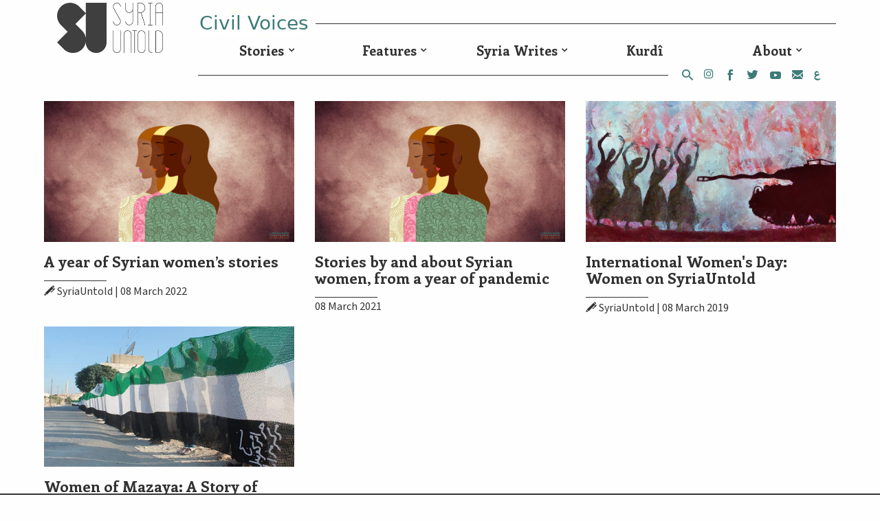

--- FILE ---
content_type: text/html; charset=UTF-8
request_url: https://syriauntold.com/tag/international-womens-day-en/
body_size: 8813
content:
<!DOCTYPE html>
<html lang="en-US">
<head>
	<meta charset="UTF-8">
	<meta name="viewport" content="width=device-width, initial-scale=1">
	<link rel="profile" href="https://gmpg.org/xfn/11">
	
	<meta name='robots' content='index, follow, max-image-preview:large, max-snippet:-1, max-video-preview:-1' />

	<!-- This site is optimized with the Yoast SEO plugin v22.6 - https://yoast.com/wordpress/plugins/seo/ -->
	<title>International Women&#039;s Day Archives | SyriaUntold | حكاية ما انحكت</title>
	<link rel="canonical" href="https://syriauntold.com/tag/international-womens-day-en/" />
	<meta name="twitter:card" content="summary_large_image" />
	<meta name="twitter:title" content="International Women&#039;s Day Archives | SyriaUntold | حكاية ما انحكت" />
	<meta name="twitter:site" content="@syriauntold" />
	<script type="application/ld+json" class="yoast-schema-graph">{"@context":"https://schema.org","@graph":[{"@type":"CollectionPage","@id":"https://syriauntold.com/tag/international-womens-day-en/","url":"https://syriauntold.com/tag/international-womens-day-en/","name":"International Women's Day Archives | SyriaUntold | حكاية ما انحكت","isPartOf":{"@id":"https://syriauntold.com/en/#website"},"primaryImageOfPage":{"@id":"https://syriauntold.com/tag/international-womens-day-en/#primaryimage"},"image":{"@id":"https://syriauntold.com/tag/international-womens-day-en/#primaryimage"},"thumbnailUrl":"https://syriauntold.com/wp-content/uploads/2021/01/women.jpg","breadcrumb":{"@id":"https://syriauntold.com/tag/international-womens-day-en/#breadcrumb"},"inLanguage":"en-US"},{"@type":"ImageObject","inLanguage":"en-US","@id":"https://syriauntold.com/tag/international-womens-day-en/#primaryimage","url":"https://syriauntold.com/wp-content/uploads/2021/01/women.jpg","contentUrl":"https://syriauntold.com/wp-content/uploads/2021/01/women.jpg","width":1920,"height":1080},{"@type":"BreadcrumbList","@id":"https://syriauntold.com/tag/international-womens-day-en/#breadcrumb","itemListElement":[{"@type":"ListItem","position":1,"name":"Home","item":"https://syriauntold.com/en/"},{"@type":"ListItem","position":2,"name":"International Women's Day"}]},{"@type":"WebSite","@id":"https://syriauntold.com/en/#website","url":"https://syriauntold.com/en/","name":"SyriaUntold | حكاية ما انحكت","description":"","potentialAction":[{"@type":"SearchAction","target":{"@type":"EntryPoint","urlTemplate":"https://syriauntold.com/en/?s={search_term_string}"},"query-input":"required name=search_term_string"}],"inLanguage":"en-US"}]}</script>
	<!-- / Yoast SEO plugin. -->


<link rel="alternate" type="application/rss+xml" title="SyriaUntold | حكاية ما انحكت &raquo; International Women&#039;s Day Tag Feed" href="https://syriauntold.com/tag/international-womens-day-en/feed/" />
<script type="33207acb2cf9da3171beb547-text/javascript">
/* <![CDATA[ */
window._wpemojiSettings = {"baseUrl":"https:\/\/s.w.org\/images\/core\/emoji\/15.0.3\/72x72\/","ext":".png","svgUrl":"https:\/\/s.w.org\/images\/core\/emoji\/15.0.3\/svg\/","svgExt":".svg","source":{"concatemoji":"https:\/\/syriauntold.com\/wp-includes\/js\/wp-emoji-release.min.js?ver=6.5.2"}};
/*! This file is auto-generated */
!function(i,n){var o,s,e;function c(e){try{var t={supportTests:e,timestamp:(new Date).valueOf()};sessionStorage.setItem(o,JSON.stringify(t))}catch(e){}}function p(e,t,n){e.clearRect(0,0,e.canvas.width,e.canvas.height),e.fillText(t,0,0);var t=new Uint32Array(e.getImageData(0,0,e.canvas.width,e.canvas.height).data),r=(e.clearRect(0,0,e.canvas.width,e.canvas.height),e.fillText(n,0,0),new Uint32Array(e.getImageData(0,0,e.canvas.width,e.canvas.height).data));return t.every(function(e,t){return e===r[t]})}function u(e,t,n){switch(t){case"flag":return n(e,"\ud83c\udff3\ufe0f\u200d\u26a7\ufe0f","\ud83c\udff3\ufe0f\u200b\u26a7\ufe0f")?!1:!n(e,"\ud83c\uddfa\ud83c\uddf3","\ud83c\uddfa\u200b\ud83c\uddf3")&&!n(e,"\ud83c\udff4\udb40\udc67\udb40\udc62\udb40\udc65\udb40\udc6e\udb40\udc67\udb40\udc7f","\ud83c\udff4\u200b\udb40\udc67\u200b\udb40\udc62\u200b\udb40\udc65\u200b\udb40\udc6e\u200b\udb40\udc67\u200b\udb40\udc7f");case"emoji":return!n(e,"\ud83d\udc26\u200d\u2b1b","\ud83d\udc26\u200b\u2b1b")}return!1}function f(e,t,n){var r="undefined"!=typeof WorkerGlobalScope&&self instanceof WorkerGlobalScope?new OffscreenCanvas(300,150):i.createElement("canvas"),a=r.getContext("2d",{willReadFrequently:!0}),o=(a.textBaseline="top",a.font="600 32px Arial",{});return e.forEach(function(e){o[e]=t(a,e,n)}),o}function t(e){var t=i.createElement("script");t.src=e,t.defer=!0,i.head.appendChild(t)}"undefined"!=typeof Promise&&(o="wpEmojiSettingsSupports",s=["flag","emoji"],n.supports={everything:!0,everythingExceptFlag:!0},e=new Promise(function(e){i.addEventListener("DOMContentLoaded",e,{once:!0})}),new Promise(function(t){var n=function(){try{var e=JSON.parse(sessionStorage.getItem(o));if("object"==typeof e&&"number"==typeof e.timestamp&&(new Date).valueOf()<e.timestamp+604800&&"object"==typeof e.supportTests)return e.supportTests}catch(e){}return null}();if(!n){if("undefined"!=typeof Worker&&"undefined"!=typeof OffscreenCanvas&&"undefined"!=typeof URL&&URL.createObjectURL&&"undefined"!=typeof Blob)try{var e="postMessage("+f.toString()+"("+[JSON.stringify(s),u.toString(),p.toString()].join(",")+"));",r=new Blob([e],{type:"text/javascript"}),a=new Worker(URL.createObjectURL(r),{name:"wpTestEmojiSupports"});return void(a.onmessage=function(e){c(n=e.data),a.terminate(),t(n)})}catch(e){}c(n=f(s,u,p))}t(n)}).then(function(e){for(var t in e)n.supports[t]=e[t],n.supports.everything=n.supports.everything&&n.supports[t],"flag"!==t&&(n.supports.everythingExceptFlag=n.supports.everythingExceptFlag&&n.supports[t]);n.supports.everythingExceptFlag=n.supports.everythingExceptFlag&&!n.supports.flag,n.DOMReady=!1,n.readyCallback=function(){n.DOMReady=!0}}).then(function(){return e}).then(function(){var e;n.supports.everything||(n.readyCallback(),(e=n.source||{}).concatemoji?t(e.concatemoji):e.wpemoji&&e.twemoji&&(t(e.twemoji),t(e.wpemoji)))}))}((window,document),window._wpemojiSettings);
/* ]]> */
</script>
<style id='wp-emoji-styles-inline-css' type='text/css'>

	img.wp-smiley, img.emoji {
		display: inline !important;
		border: none !important;
		box-shadow: none !important;
		height: 1em !important;
		width: 1em !important;
		margin: 0 0.07em !important;
		vertical-align: -0.1em !important;
		background: none !important;
		padding: 0 !important;
	}
</style>
<link rel='stylesheet' id='wp-block-library-css' href='https://syriauntold.com/wp-includes/css/dist/block-library/style.min.css?ver=6.5.2' type='text/css' media='all' />
<style id='classic-theme-styles-inline-css' type='text/css'>
/*! This file is auto-generated */
.wp-block-button__link{color:#fff;background-color:#32373c;border-radius:9999px;box-shadow:none;text-decoration:none;padding:calc(.667em + 2px) calc(1.333em + 2px);font-size:1.125em}.wp-block-file__button{background:#32373c;color:#fff;text-decoration:none}
</style>
<style id='global-styles-inline-css' type='text/css'>
body{--wp--preset--color--black: #000000;--wp--preset--color--cyan-bluish-gray: #abb8c3;--wp--preset--color--white: #ffffff;--wp--preset--color--pale-pink: #f78da7;--wp--preset--color--vivid-red: #cf2e2e;--wp--preset--color--luminous-vivid-orange: #ff6900;--wp--preset--color--luminous-vivid-amber: #fcb900;--wp--preset--color--light-green-cyan: #7bdcb5;--wp--preset--color--vivid-green-cyan: #00d084;--wp--preset--color--pale-cyan-blue: #8ed1fc;--wp--preset--color--vivid-cyan-blue: #0693e3;--wp--preset--color--vivid-purple: #9b51e0;--wp--preset--gradient--vivid-cyan-blue-to-vivid-purple: linear-gradient(135deg,rgba(6,147,227,1) 0%,rgb(155,81,224) 100%);--wp--preset--gradient--light-green-cyan-to-vivid-green-cyan: linear-gradient(135deg,rgb(122,220,180) 0%,rgb(0,208,130) 100%);--wp--preset--gradient--luminous-vivid-amber-to-luminous-vivid-orange: linear-gradient(135deg,rgba(252,185,0,1) 0%,rgba(255,105,0,1) 100%);--wp--preset--gradient--luminous-vivid-orange-to-vivid-red: linear-gradient(135deg,rgba(255,105,0,1) 0%,rgb(207,46,46) 100%);--wp--preset--gradient--very-light-gray-to-cyan-bluish-gray: linear-gradient(135deg,rgb(238,238,238) 0%,rgb(169,184,195) 100%);--wp--preset--gradient--cool-to-warm-spectrum: linear-gradient(135deg,rgb(74,234,220) 0%,rgb(151,120,209) 20%,rgb(207,42,186) 40%,rgb(238,44,130) 60%,rgb(251,105,98) 80%,rgb(254,248,76) 100%);--wp--preset--gradient--blush-light-purple: linear-gradient(135deg,rgb(255,206,236) 0%,rgb(152,150,240) 100%);--wp--preset--gradient--blush-bordeaux: linear-gradient(135deg,rgb(254,205,165) 0%,rgb(254,45,45) 50%,rgb(107,0,62) 100%);--wp--preset--gradient--luminous-dusk: linear-gradient(135deg,rgb(255,203,112) 0%,rgb(199,81,192) 50%,rgb(65,88,208) 100%);--wp--preset--gradient--pale-ocean: linear-gradient(135deg,rgb(255,245,203) 0%,rgb(182,227,212) 50%,rgb(51,167,181) 100%);--wp--preset--gradient--electric-grass: linear-gradient(135deg,rgb(202,248,128) 0%,rgb(113,206,126) 100%);--wp--preset--gradient--midnight: linear-gradient(135deg,rgb(2,3,129) 0%,rgb(40,116,252) 100%);--wp--preset--font-size--small: 13px;--wp--preset--font-size--medium: 20px;--wp--preset--font-size--large: 36px;--wp--preset--font-size--x-large: 42px;--wp--preset--spacing--20: 0.44rem;--wp--preset--spacing--30: 0.67rem;--wp--preset--spacing--40: 1rem;--wp--preset--spacing--50: 1.5rem;--wp--preset--spacing--60: 2.25rem;--wp--preset--spacing--70: 3.38rem;--wp--preset--spacing--80: 5.06rem;--wp--preset--shadow--natural: 6px 6px 9px rgba(0, 0, 0, 0.2);--wp--preset--shadow--deep: 12px 12px 50px rgba(0, 0, 0, 0.4);--wp--preset--shadow--sharp: 6px 6px 0px rgba(0, 0, 0, 0.2);--wp--preset--shadow--outlined: 6px 6px 0px -3px rgba(255, 255, 255, 1), 6px 6px rgba(0, 0, 0, 1);--wp--preset--shadow--crisp: 6px 6px 0px rgba(0, 0, 0, 1);}:where(.is-layout-flex){gap: 0.5em;}:where(.is-layout-grid){gap: 0.5em;}body .is-layout-flow > .alignleft{float: left;margin-inline-start: 0;margin-inline-end: 2em;}body .is-layout-flow > .alignright{float: right;margin-inline-start: 2em;margin-inline-end: 0;}body .is-layout-flow > .aligncenter{margin-left: auto !important;margin-right: auto !important;}body .is-layout-constrained > .alignleft{float: left;margin-inline-start: 0;margin-inline-end: 2em;}body .is-layout-constrained > .alignright{float: right;margin-inline-start: 2em;margin-inline-end: 0;}body .is-layout-constrained > .aligncenter{margin-left: auto !important;margin-right: auto !important;}body .is-layout-constrained > :where(:not(.alignleft):not(.alignright):not(.alignfull)){max-width: var(--wp--style--global--content-size);margin-left: auto !important;margin-right: auto !important;}body .is-layout-constrained > .alignwide{max-width: var(--wp--style--global--wide-size);}body .is-layout-flex{display: flex;}body .is-layout-flex{flex-wrap: wrap;align-items: center;}body .is-layout-flex > *{margin: 0;}body .is-layout-grid{display: grid;}body .is-layout-grid > *{margin: 0;}:where(.wp-block-columns.is-layout-flex){gap: 2em;}:where(.wp-block-columns.is-layout-grid){gap: 2em;}:where(.wp-block-post-template.is-layout-flex){gap: 1.25em;}:where(.wp-block-post-template.is-layout-grid){gap: 1.25em;}.has-black-color{color: var(--wp--preset--color--black) !important;}.has-cyan-bluish-gray-color{color: var(--wp--preset--color--cyan-bluish-gray) !important;}.has-white-color{color: var(--wp--preset--color--white) !important;}.has-pale-pink-color{color: var(--wp--preset--color--pale-pink) !important;}.has-vivid-red-color{color: var(--wp--preset--color--vivid-red) !important;}.has-luminous-vivid-orange-color{color: var(--wp--preset--color--luminous-vivid-orange) !important;}.has-luminous-vivid-amber-color{color: var(--wp--preset--color--luminous-vivid-amber) !important;}.has-light-green-cyan-color{color: var(--wp--preset--color--light-green-cyan) !important;}.has-vivid-green-cyan-color{color: var(--wp--preset--color--vivid-green-cyan) !important;}.has-pale-cyan-blue-color{color: var(--wp--preset--color--pale-cyan-blue) !important;}.has-vivid-cyan-blue-color{color: var(--wp--preset--color--vivid-cyan-blue) !important;}.has-vivid-purple-color{color: var(--wp--preset--color--vivid-purple) !important;}.has-black-background-color{background-color: var(--wp--preset--color--black) !important;}.has-cyan-bluish-gray-background-color{background-color: var(--wp--preset--color--cyan-bluish-gray) !important;}.has-white-background-color{background-color: var(--wp--preset--color--white) !important;}.has-pale-pink-background-color{background-color: var(--wp--preset--color--pale-pink) !important;}.has-vivid-red-background-color{background-color: var(--wp--preset--color--vivid-red) !important;}.has-luminous-vivid-orange-background-color{background-color: var(--wp--preset--color--luminous-vivid-orange) !important;}.has-luminous-vivid-amber-background-color{background-color: var(--wp--preset--color--luminous-vivid-amber) !important;}.has-light-green-cyan-background-color{background-color: var(--wp--preset--color--light-green-cyan) !important;}.has-vivid-green-cyan-background-color{background-color: var(--wp--preset--color--vivid-green-cyan) !important;}.has-pale-cyan-blue-background-color{background-color: var(--wp--preset--color--pale-cyan-blue) !important;}.has-vivid-cyan-blue-background-color{background-color: var(--wp--preset--color--vivid-cyan-blue) !important;}.has-vivid-purple-background-color{background-color: var(--wp--preset--color--vivid-purple) !important;}.has-black-border-color{border-color: var(--wp--preset--color--black) !important;}.has-cyan-bluish-gray-border-color{border-color: var(--wp--preset--color--cyan-bluish-gray) !important;}.has-white-border-color{border-color: var(--wp--preset--color--white) !important;}.has-pale-pink-border-color{border-color: var(--wp--preset--color--pale-pink) !important;}.has-vivid-red-border-color{border-color: var(--wp--preset--color--vivid-red) !important;}.has-luminous-vivid-orange-border-color{border-color: var(--wp--preset--color--luminous-vivid-orange) !important;}.has-luminous-vivid-amber-border-color{border-color: var(--wp--preset--color--luminous-vivid-amber) !important;}.has-light-green-cyan-border-color{border-color: var(--wp--preset--color--light-green-cyan) !important;}.has-vivid-green-cyan-border-color{border-color: var(--wp--preset--color--vivid-green-cyan) !important;}.has-pale-cyan-blue-border-color{border-color: var(--wp--preset--color--pale-cyan-blue) !important;}.has-vivid-cyan-blue-border-color{border-color: var(--wp--preset--color--vivid-cyan-blue) !important;}.has-vivid-purple-border-color{border-color: var(--wp--preset--color--vivid-purple) !important;}.has-vivid-cyan-blue-to-vivid-purple-gradient-background{background: var(--wp--preset--gradient--vivid-cyan-blue-to-vivid-purple) !important;}.has-light-green-cyan-to-vivid-green-cyan-gradient-background{background: var(--wp--preset--gradient--light-green-cyan-to-vivid-green-cyan) !important;}.has-luminous-vivid-amber-to-luminous-vivid-orange-gradient-background{background: var(--wp--preset--gradient--luminous-vivid-amber-to-luminous-vivid-orange) !important;}.has-luminous-vivid-orange-to-vivid-red-gradient-background{background: var(--wp--preset--gradient--luminous-vivid-orange-to-vivid-red) !important;}.has-very-light-gray-to-cyan-bluish-gray-gradient-background{background: var(--wp--preset--gradient--very-light-gray-to-cyan-bluish-gray) !important;}.has-cool-to-warm-spectrum-gradient-background{background: var(--wp--preset--gradient--cool-to-warm-spectrum) !important;}.has-blush-light-purple-gradient-background{background: var(--wp--preset--gradient--blush-light-purple) !important;}.has-blush-bordeaux-gradient-background{background: var(--wp--preset--gradient--blush-bordeaux) !important;}.has-luminous-dusk-gradient-background{background: var(--wp--preset--gradient--luminous-dusk) !important;}.has-pale-ocean-gradient-background{background: var(--wp--preset--gradient--pale-ocean) !important;}.has-electric-grass-gradient-background{background: var(--wp--preset--gradient--electric-grass) !important;}.has-midnight-gradient-background{background: var(--wp--preset--gradient--midnight) !important;}.has-small-font-size{font-size: var(--wp--preset--font-size--small) !important;}.has-medium-font-size{font-size: var(--wp--preset--font-size--medium) !important;}.has-large-font-size{font-size: var(--wp--preset--font-size--large) !important;}.has-x-large-font-size{font-size: var(--wp--preset--font-size--x-large) !important;}
.wp-block-navigation a:where(:not(.wp-element-button)){color: inherit;}
:where(.wp-block-post-template.is-layout-flex){gap: 1.25em;}:where(.wp-block-post-template.is-layout-grid){gap: 1.25em;}
:where(.wp-block-columns.is-layout-flex){gap: 2em;}:where(.wp-block-columns.is-layout-grid){gap: 2em;}
.wp-block-pullquote{font-size: 1.5em;line-height: 1.6;}
</style>
<link rel='stylesheet' id='selectize-css' href='https://syriauntold.com/wp-content/plugins/inkube/assets/lib/selectize/selectize.css?ver=6.5.2' type='text/css' media='all' />
<link rel='stylesheet' id='main-css' href='https://syriauntold.com/wp-content/themes/composer/assets/css/main.css?ver=6.5.2' type='text/css' media='all' />
<script type="33207acb2cf9da3171beb547-text/javascript" src="https://syriauntold.com/wp-includes/js/jquery/jquery.min.js?ver=3.7.1" id="jquery-core-js"></script>
<script type="33207acb2cf9da3171beb547-text/javascript" src="https://syriauntold.com/wp-includes/js/jquery/jquery-migrate.min.js?ver=3.4.1" id="jquery-migrate-js"></script>
<script type="33207acb2cf9da3171beb547-text/javascript" src="https://syriauntold.com/wp-content/plugins/inkube/assets/dist/inkube.min.js?ver=6.5.2" id="inkube-js"></script>
<link rel="https://api.w.org/" href="https://syriauntold.com/wp-json/" /><link rel="alternate" type="application/json" href="https://syriauntold.com/wp-json/wp/v2/tags/6966" /><link rel="EditURI" type="application/rsd+xml" title="RSD" href="https://syriauntold.com/xmlrpc.php?rsd" />
<meta name="generator" content="WordPress 6.5.2" />
<link rel="icon" href="https://syriauntold.com/wp-content/uploads/2018/05/Syria-favicon.png" sizes="32x32" />
<link rel="icon" href="https://syriauntold.com/wp-content/uploads/2018/05/Syria-favicon.png" sizes="192x192" />
<link rel="apple-touch-icon" href="https://syriauntold.com/wp-content/uploads/2018/05/Syria-favicon.png" />
<meta name="msapplication-TileImage" content="https://syriauntold.com/wp-content/uploads/2018/05/Syria-favicon.png" />
		<style type="text/css" id="wp-custom-css">
			.site-head{
	padding-top:2px !important;
	padding-bottom:0px !important;
}
.menu-style-su.top-menu{
	margin-top:0;
	margin-bottom:0;
}
.site-head .site-logo{
	margin-top: 2px;
	max-width:95%;
}
body .menu-style-su li{
	text-align:center;
} 
body .menu-style-su ul.sub-menu{
	text-align:center;
}
.site-footer.row.px-md-5.mt-4 a{
	    display: contents !important;
}
.article-img a{
	   background-repeat: no-repeat;
}
.mc4wp-alert p{
	margin-top:10px;
	text-align:center;
}
.cmb-4{
	margin-bottom: 3rem !important;
}
.row.mb-5.mx-md-0 figcaption.col-12{
	    color: #613d7c;
	
}
.home-menu-sections .menu{
	list-style:none;
	margin-top: 2em;
}
.home-menu-sections .menu li{
	font-size:21px;
	margin:10px;
	display:inline-block;
	position:relative;
}
.home-menu-sections .menu li:nth-child(3n+1) {
    font-weight: 600;
    font-size: 25px;
	top: -1px;
}
.tag-cloud.jqcloud{
	margin-top:0 !important;
	margin-bottom:0 !important;
}
.tag-cloud.jqcloud{
	top:-50px;
}
.widget_f2-tagcloud .tag-cloud{
	min-height:290px;
	height:auto !important;
}
.v-center{
	align-content:center;
}		</style>
			</head>

<body class="archive tag tag-international-womens-day-en tag-6966">
		<div id="page" class="container-fluid">

	<div class="row px-md-5 py-3 site-head">
	<div class="hidden-md-up mobile-nav w-100">
		<a class="js-toggle-menu pull-right" >
			<span class="fa fa-bars open"></span>
			<span class="fa fa-close d-none"></span>
		</a>
		<a class="js-toggle-search pull-left" href="/?s="><span class="fa fa-search"></span></a>
		<nav id="site-navigation" class="navigation-mobile" role="navigation">

			<ul id="menu-main2-english" class="menu-style-su top-menu"><li id="menu-item-57903" class="menu-item menu-item-type-taxonomy menu-item-object-category menu-item-has-children menu-item-57903"><a href="https://syriauntold.com/category/stories/">Stories</a>
<ul class="sub-menu">
	<li id="menu-item-57904" class="menu-item menu-item-type-taxonomy menu-item-object-category menu-item-57904"><a href="https://syriauntold.com/category/testimonies/">Testimonies</a></li>
	<li id="menu-item-57905" class="menu-item menu-item-type-taxonomy menu-item-object-category menu-item-57905"><a href="https://syriauntold.com/category/profiles/">Profiles</a></li>
</ul>
</li>
<li id="menu-item-57906" class="menu-item menu-item-type-taxonomy menu-item-object-category menu-item-has-children menu-item-57906"><a href="https://syriauntold.com/category/features/">Features</a>
<ul class="sub-menu">
	<li id="menu-item-68960" class="menu-item menu-item-type-taxonomy menu-item-object-category menu-item-68960"><a href="https://syriauntold.com/category/investigations/">Investigations</a></li>
</ul>
</li>
<li id="menu-item-59667" class="menu-item menu-item-type-taxonomy menu-item-object-category menu-item-has-children menu-item-59667"><a href="https://syriauntold.com/category/syria-writes/">Syria Writes</a>
<ul class="sub-menu">
	<li id="menu-item-57908" class="menu-item menu-item-type-taxonomy menu-item-object-category menu-item-has-children menu-item-57908"><a href="https://syriauntold.com/category/syria-writes/politics/">Politics</a>
	<ul class="sub-menu">
		<li id="menu-item-67593" class="menu-item menu-item-type-taxonomy menu-item-object-category menu-item-67593"><a href="https://syriauntold.com/category/10th-anniversary/">10th Anniversary</a></li>
	</ul>
</li>
	<li id="menu-item-57909" class="menu-item menu-item-type-taxonomy menu-item-object-category menu-item-57909"><a href="https://syriauntold.com/category/syria-writes/economy/">Economy</a></li>
	<li id="menu-item-57915" class="menu-item menu-item-type-taxonomy menu-item-object-category menu-item-has-children menu-item-57915"><a href="https://syriauntold.com/category/syria-writes/culture-syria-writes/">Culture</a>
	<ul class="sub-menu">
		<li id="menu-item-61907" class="menu-item menu-item-type-taxonomy menu-item-object-category menu-item-61907"><a href="https://syriauntold.com/category/in-depth/syrian-cinema/">Syrian Cinema</a></li>
		<li id="menu-item-68764" class="menu-item menu-item-type-taxonomy menu-item-object-category menu-item-68764"><a href="https://syriauntold.com/category/syrian-theater/">Syrian theater</a></li>
		<li id="menu-item-66446" class="menu-item menu-item-type-taxonomy menu-item-object-category menu-item-66446"><a href="https://syriauntold.com/category/syrian-narratives/">Syrian narratives</a></li>
		<li id="menu-item-74833" class="menu-item menu-item-type-taxonomy menu-item-object-category menu-item-74833"><a href="https://syriauntold.com/category/syria-writes/return-to-syria/">Return to Syria</a></li>
		<li id="menu-item-70191" class="menu-item menu-item-type-taxonomy menu-item-object-category menu-item-70191"><a href="https://syriauntold.com/category/little-syrias/">Little Syrias</a></li>
		<li id="menu-item-65278" class="menu-item menu-item-type-taxonomy menu-item-object-category menu-item-65278"><a href="https://syriauntold.com/category/in-depth/syriainfocus/">SyriaInFocus</a></li>
		<li id="menu-item-57916" class="menu-item menu-item-type-taxonomy menu-item-object-category menu-item-57916"><a href="https://syriauntold.com/category/in-depth/oral-culture/">Oral Culture</a></li>
		<li id="menu-item-68961" class="menu-item menu-item-type-taxonomy menu-item-object-category menu-item-68961"><a href="https://syriauntold.com/category/in-depth/science-fiction/">Science fiction</a></li>
	</ul>
</li>
	<li id="menu-item-57912" class="menu-item menu-item-type-taxonomy menu-item-object-category menu-item-has-children menu-item-57912"><a href="https://syriauntold.com/category/syria-writes/environment/">Environment</a>
	<ul class="sub-menu">
		<li id="menu-item-73325" class="menu-item menu-item-type-taxonomy menu-item-object-category menu-item-73325"><a href="https://syriauntold.com/category/syria-writes/environment/earthquake/">Earthquake</a></li>
	</ul>
</li>
	<li id="menu-item-57911" class="menu-item menu-item-type-taxonomy menu-item-object-category menu-item-has-children menu-item-57911"><a href="https://syriauntold.com/category/syria-writes/gender/">Gender</a>
	<ul class="sub-menu">
		<li id="menu-item-65277" class="menu-item menu-item-type-taxonomy menu-item-object-category menu-item-65277"><a href="https://syriauntold.com/category/in-depth/lgbtiq/">LGBTIQ</a></li>
		<li id="menu-item-73346" class="menu-item menu-item-type-taxonomy menu-item-object-category menu-item-73346"><a href="https://syriauntold.com/category/feminisms/">Feminisms</a></li>
	</ul>
</li>
	<li id="menu-item-57913" class="menu-item menu-item-type-taxonomy menu-item-object-category menu-item-57913"><a href="https://syriauntold.com/category/in-depth/opinion/">Opinion</a></li>
</ul>
</li>
<li id="menu-item-74882" class="menu-item menu-item-type-custom menu-item-object-custom menu-item-74882"><a href="https://syriauntold.com/category/kurdi/">Kurdî</a></li>
<li id="menu-item-57924" class="menu-item menu-item-type-post_type menu-item-object-page menu-item-has-children menu-item-57924"><a href="https://syriauntold.com/about-syria-untold/">About</a>
<ul class="sub-menu">
	<li id="menu-item-57925" class="menu-item menu-item-type-post_type menu-item-object-page menu-item-privacy-policy menu-item-57925"><a rel="privacy-policy" href="https://syriauntold.com/privacy-policy/">Privacy Policy</a></li>
	<li id="menu-item-74705" class="menu-item menu-item-type-custom menu-item-object-custom menu-item-74705"><a href="https://untoldmag.org/">UntoldMag</a></li>
	<li id="menu-item-74706" class="menu-item menu-item-type-custom menu-item-object-custom menu-item-74706"><a href="https://menagallery.art/">Mena Gallery</a></li>
</ul>
</li>
</ul>			<ul class="sm-links" >
					<li class="lang-item lang-item-2834 lang-item-ar no-translation lang-item-first"><a  lang="ar" hreflang="ar" href="https://syriauntold.com/ar/">العربية</a></li>
				<li><a href="https://www.youtube.com/channel/UCUMJwZgo0VH2AJ07pXcqnfA/featured"><i class="icon-youtube"></i></a></li>
				 
				<li><a href="https://twitter.com/syriauntold"><i class="icon-twitter"></i></a></li>
				<li><a href="https://www.facebook.com/syriauntold.en/"><i class="icon-facebook"></i></a></li>
				 
				<li><a href="https://www.instagram.com/syriauntold/"><i class="fa fa-instagram"></i></a></li>
				<li><a href="/cdn-cgi/l/email-protection#3b52555d547b484249525a4e554f54575f15585456"><i class="icon-mail"></i></a></li>
			</ul>
		</nav>
		<script data-cfasync="false" src="/cdn-cgi/scripts/5c5dd728/cloudflare-static/email-decode.min.js"></script><script type="33207acb2cf9da3171beb547-text/javascript">
			jQuery(document).ready(function(){

				jQuery('.js-toggle-menu').click(function(){
					jQuery('body').toggleClass('menu-expanded');
				});
			});
		</script>
	</div>

	<div class="col-md-2 col-3 mx-auto mx-md-0 text-center v-center">
<!-- 		<a href=""><img class="site-logo img-fluid" src="/assets/images/logo.png" /></a> -->
		 		<a href="https://syriauntold.com/en">
					 
						<img class="site-logo img-fluid" src="https://syriauntold.com/wp-content/uploads/2024/04/logo-en.png" />
				 
					
					
		</a> 
	</div>
	<div class="col-md-10 pt-3 pr-0 pl-4">
		<hr class="border-color-gray hidden-sm-down"/>
		<div class="pr-2 hidden-sm-down" style="margin-top:-2.3rem;">
			<a href="#" class="bg-gray-lightest pr-2">
				 
						<img src="https://syriauntold.com/wp-content/themes/composer/assets/images/aswaten.png"/>
				 
			</a>
		</div>

		<ul id="menu-main2-english-1" class="menu-style-su top-menu hidden-sm-down"><li class="menu-item menu-item-type-taxonomy menu-item-object-category menu-item-has-children menu-item-57903"><a href="https://syriauntold.com/category/stories/">Stories</a>
<ul class="sub-menu">
	<li class="menu-item menu-item-type-taxonomy menu-item-object-category menu-item-57904"><a href="https://syriauntold.com/category/testimonies/">Testimonies</a></li>
	<li class="menu-item menu-item-type-taxonomy menu-item-object-category menu-item-57905"><a href="https://syriauntold.com/category/profiles/">Profiles</a></li>
</ul>
</li>
<li class="menu-item menu-item-type-taxonomy menu-item-object-category menu-item-has-children menu-item-57906"><a href="https://syriauntold.com/category/features/">Features</a>
<ul class="sub-menu">
	<li class="menu-item menu-item-type-taxonomy menu-item-object-category menu-item-68960"><a href="https://syriauntold.com/category/investigations/">Investigations</a></li>
</ul>
</li>
<li class="menu-item menu-item-type-taxonomy menu-item-object-category menu-item-has-children menu-item-59667"><a href="https://syriauntold.com/category/syria-writes/">Syria Writes</a>
<ul class="sub-menu">
	<li class="menu-item menu-item-type-taxonomy menu-item-object-category menu-item-has-children menu-item-57908"><a href="https://syriauntold.com/category/syria-writes/politics/">Politics</a>
	<ul class="sub-menu">
		<li class="menu-item menu-item-type-taxonomy menu-item-object-category menu-item-67593"><a href="https://syriauntold.com/category/10th-anniversary/">10th Anniversary</a></li>
	</ul>
</li>
	<li class="menu-item menu-item-type-taxonomy menu-item-object-category menu-item-57909"><a href="https://syriauntold.com/category/syria-writes/economy/">Economy</a></li>
	<li class="menu-item menu-item-type-taxonomy menu-item-object-category menu-item-has-children menu-item-57915"><a href="https://syriauntold.com/category/syria-writes/culture-syria-writes/">Culture</a>
	<ul class="sub-menu">
		<li class="menu-item menu-item-type-taxonomy menu-item-object-category menu-item-61907"><a href="https://syriauntold.com/category/in-depth/syrian-cinema/">Syrian Cinema</a></li>
		<li class="menu-item menu-item-type-taxonomy menu-item-object-category menu-item-68764"><a href="https://syriauntold.com/category/syrian-theater/">Syrian theater</a></li>
		<li class="menu-item menu-item-type-taxonomy menu-item-object-category menu-item-66446"><a href="https://syriauntold.com/category/syrian-narratives/">Syrian narratives</a></li>
		<li class="menu-item menu-item-type-taxonomy menu-item-object-category menu-item-74833"><a href="https://syriauntold.com/category/syria-writes/return-to-syria/">Return to Syria</a></li>
		<li class="menu-item menu-item-type-taxonomy menu-item-object-category menu-item-70191"><a href="https://syriauntold.com/category/little-syrias/">Little Syrias</a></li>
		<li class="menu-item menu-item-type-taxonomy menu-item-object-category menu-item-65278"><a href="https://syriauntold.com/category/in-depth/syriainfocus/">SyriaInFocus</a></li>
		<li class="menu-item menu-item-type-taxonomy menu-item-object-category menu-item-57916"><a href="https://syriauntold.com/category/in-depth/oral-culture/">Oral Culture</a></li>
		<li class="menu-item menu-item-type-taxonomy menu-item-object-category menu-item-68961"><a href="https://syriauntold.com/category/in-depth/science-fiction/">Science fiction</a></li>
	</ul>
</li>
	<li class="menu-item menu-item-type-taxonomy menu-item-object-category menu-item-has-children menu-item-57912"><a href="https://syriauntold.com/category/syria-writes/environment/">Environment</a>
	<ul class="sub-menu">
		<li class="menu-item menu-item-type-taxonomy menu-item-object-category menu-item-73325"><a href="https://syriauntold.com/category/syria-writes/environment/earthquake/">Earthquake</a></li>
	</ul>
</li>
	<li class="menu-item menu-item-type-taxonomy menu-item-object-category menu-item-has-children menu-item-57911"><a href="https://syriauntold.com/category/syria-writes/gender/">Gender</a>
	<ul class="sub-menu">
		<li class="menu-item menu-item-type-taxonomy menu-item-object-category menu-item-65277"><a href="https://syriauntold.com/category/in-depth/lgbtiq/">LGBTIQ</a></li>
		<li class="menu-item menu-item-type-taxonomy menu-item-object-category menu-item-73346"><a href="https://syriauntold.com/category/feminisms/">Feminisms</a></li>
	</ul>
</li>
	<li class="menu-item menu-item-type-taxonomy menu-item-object-category menu-item-57913"><a href="https://syriauntold.com/category/in-depth/opinion/">Opinion</a></li>
</ul>
</li>
<li class="menu-item menu-item-type-custom menu-item-object-custom menu-item-74882"><a href="https://syriauntold.com/category/kurdi/">Kurdî</a></li>
<li class="menu-item menu-item-type-post_type menu-item-object-page menu-item-has-children menu-item-57924"><a href="https://syriauntold.com/about-syria-untold/">About</a>
<ul class="sub-menu">
	<li class="menu-item menu-item-type-post_type menu-item-object-page menu-item-privacy-policy menu-item-57925"><a rel="privacy-policy" href="https://syriauntold.com/privacy-policy/">Privacy Policy</a></li>
	<li class="menu-item menu-item-type-custom menu-item-object-custom menu-item-74705"><a href="https://untoldmag.org/">UntoldMag</a></li>
	<li class="menu-item menu-item-type-custom menu-item-object-custom menu-item-74706"><a href="https://menagallery.art/">Mena Gallery</a></li>
</ul>
</li>
</ul>
		<hr class="hidden-sm-down border-color-gray"/>
		<ul class="list-inline d-md-flex bg-body site-head-links color-blue-2 hidden-sm-down" > 
				<li class="lang-item lang-item-2834 lang-item-ar no-translation lang-item-first"><a  lang="ar" hreflang="ar" href="https://syriauntold.com/ar/">العربية</a></li>
			<li><a href="/cdn-cgi/l/email-protection#50393e363f102329223931253e243f3c347e333f3d"><i class="icon-mail"></i></a></li>
			<li><a href="https://www.youtube.com/channel/UCUMJwZgo0VH2AJ07pXcqnfA/featured"><i class="icon-youtube"></i></a></li>
			 
			<li><a href="https://twitter.com/syriauntold"><i class="icon-twitter"></i></a></li>
			<li><a href="https://www.facebook.com/syriauntold.en/"><i class="icon-facebook"></i></a></li>
			 
			<li><a href="https://www.instagram.com/syriauntold/"><i class="fa fa-instagram"></i></a></li>
			<li class="hidden-sm-down"><a href="/?s="><i class="icon-zoom"></i></a></li>
		</ul>

	</div>
</div>	<div class="content row">
		<section id="views-30" class="col-12 px-md-5 widget widget-views position-content"><div class="collection collection-grid row"><div class="col-12 mb-3 col-md-4" data-post-id="71251">
  
  
  <div data-shortcode="" data-shortcode-tag="image" class="default"><a href="https://syriauntold.com/2022/03/08/a-year-of-syrian-womens-stories/"><img class="img-fluid w-100" src="https://syriauntold.com/wp-content/uploads/2021/01/women.jpg" /></a></div>
  
  <div class="item_caption">
    <h6 class="fs-22px my-3 fw-600">
      <span class=""></span> <a href="https://syriauntold.com/2022/03/08/a-year-of-syrian-womens-stories/">A year of Syrian women’s stories</a>
    </h6>
      <hr class="border-color-gray w-25 mx-0 my-1"/>
    
    <div class="d-inline-block">
      <i class="icon-writer"></i> <a href="https://syriauntold.com/writer/syriauntold/" class="">SyriaUntold</a>  |
    </div>
    
    <a>08 March 2022</a>
    <div class="d-none">
      Through a pandemic, economic uncertainty and just everyday life, a year of stories by and about Syrian women that we’ve been proud to publish at SyriaUntold. Take a look through...
    </div>


  </div>
</div><div class="col-12 mb-3 col-md-4" data-post-id="67439">
  
  
  <div data-shortcode="" data-shortcode-tag="image" class="default"><a href="https://syriauntold.com/2021/03/08/stories-by-and-about-syrian-women-from-a-year-of-pandemic/"><img class="img-fluid w-100" src="https://syriauntold.com/wp-content/uploads/2021/03/d8a7d985d8b1d8a7d994d8a9.jpg" /></a></div>
  
  <div class="item_caption">
    <h6 class="fs-22px my-3 fw-600">
      <span class=""></span> <a href="https://syriauntold.com/2021/03/08/stories-by-and-about-syrian-women-from-a-year-of-pandemic/">Stories by and about Syrian women, from a year of pandemic</a>
    </h6>
      <hr class="border-color-gray w-25 mx-0 my-1"/>
    
    <a>08 March 2021</a>
    <div class="d-none">
      For International Women’s Day 2021, 10 stories we’ve been proud to publish both by and about Syrian women over the past year.
    </div>


  </div>
</div><div class="col-12 mb-3 col-md-4" data-post-id="57535">
  
  
  <div data-shortcode="" data-shortcode-tag="image" class="default"><a href="https://syriauntold.com/2019/03/08/international-womens-day-women-on-syriauntold/"><img class="img-fluid w-100" src="https://syriauntold.com/wp-content/uploads/2019/03/f0af2085d1fa4c848109eaafe7cc698f_18.jpg" /></a></div>
  
  <div class="item_caption">
    <h6 class="fs-22px my-3 fw-600">
      <span class=""></span> <a href="https://syriauntold.com/2019/03/08/international-womens-day-women-on-syriauntold/">International Women's Day: Women on SyriaUntold</a>
    </h6>
      <hr class="border-color-gray w-25 mx-0 my-1"/>
    
    <div class="d-inline-block">
      <i class="icon-writer"></i> <a href="https://syriauntold.com/writer/syriauntold/" class="">SyriaUntold</a>  |
    </div>
    
    <a>08 March 2019</a>
    <div class="d-none">
      SyriaUntold picks the 7 best articles published on our platform in the past year by and on Syrian women.
    </div>


  </div>
</div><div class="col-12 mb-3 col-md-4" data-post-id="46316">
  
  
  <div data-shortcode="" data-shortcode-tag="image" class="default"><a href="https://syriauntold.com/2015/03/20/women-of-mazaya-a-story-of-courage-and-perseverance/"><img class="img-fluid w-100" src="https://syriauntold.com/wp-content/uploads/2015/03/eu-640x360.jpg" /></a></div>
  
  <div class="item_caption">
    <h6 class="fs-22px my-3 fw-600">
      <span class=""></span> <a href="https://syriauntold.com/2015/03/20/women-of-mazaya-a-story-of-courage-and-perseverance/">Women of Mazaya: A Story of Courage and Perseverance</a>
    </h6>
      <hr class="border-color-gray w-25 mx-0 my-1"/>
    
    <a>20 March 2015</a>
    <div class="d-none">
      
    </div>


  </div>
</div></div></section>	</div>


<div class="site-footer row  px-md-5 mt-4">
		<hr class="w-100 border-style-dotted border-color-gray" />
	<div class="col-md-4 mb-3 hidden-sm-down">
		<div class="row">
			<div class="col-4 px-2">
				<img class="site-logo img-fluid" src="https://syriauntold.com/wp-content/themes/composer/assets/images/logo.png" />

			</div>
			<div class="col-8 px-2">
				<img class="mb-3" src="https://syriauntold.com/wp-content/themes/composer/assets/images/cc.png" />
				<p class="fs-14px mb-2">
					This work is under a Creative Commons license. Attribution: Non commercial - ShareAlike 4.0. International license				</p>
				<p class="fs-14px">
					Illustation by Dima Nechawi Graphic Design by Hesham Asaad				</p>
			</div>
			<!-- <div class="col-12 px-2 ">
				<div class="text-center mb-3">
									</div>
				<div class="d-flex justify-content-between">
					<img class="" src="/assets/images/ims.png" />
					<img class="" src="/assets/images/sk.png" />
					<img class="" src="/assets/images/nss.png" />
					<img class="" src="/assets/images/cfi.png" />
				</div>




			</div> -->
		</div>

	</div>
	<div class="col-md-8 px-0 mb-3 footer-nav">
		<div class="menu-main2-english-container"><ul id="menu-main2-english-2" class="menu-style-su footer-menu"><li class="menu-item menu-item-type-taxonomy menu-item-object-category menu-item-has-children menu-item-57903"><a href="https://syriauntold.com/category/stories/">Stories</a>
<ul class="sub-menu">
	<li class="menu-item menu-item-type-taxonomy menu-item-object-category menu-item-57904"><a href="https://syriauntold.com/category/testimonies/">Testimonies</a></li>
	<li class="menu-item menu-item-type-taxonomy menu-item-object-category menu-item-57905"><a href="https://syriauntold.com/category/profiles/">Profiles</a></li>
</ul>
</li>
<li class="menu-item menu-item-type-taxonomy menu-item-object-category menu-item-has-children menu-item-57906"><a href="https://syriauntold.com/category/features/">Features</a>
<ul class="sub-menu">
	<li class="menu-item menu-item-type-taxonomy menu-item-object-category menu-item-68960"><a href="https://syriauntold.com/category/investigations/">Investigations</a></li>
</ul>
</li>
<li class="menu-item menu-item-type-taxonomy menu-item-object-category menu-item-has-children menu-item-59667"><a href="https://syriauntold.com/category/syria-writes/">Syria Writes</a>
<ul class="sub-menu">
	<li class="menu-item menu-item-type-taxonomy menu-item-object-category menu-item-has-children menu-item-57908"><a href="https://syriauntold.com/category/syria-writes/politics/">Politics</a>
	<ul class="sub-menu">
		<li class="menu-item menu-item-type-taxonomy menu-item-object-category menu-item-67593"><a href="https://syriauntold.com/category/10th-anniversary/">10th Anniversary</a></li>
	</ul>
</li>
	<li class="menu-item menu-item-type-taxonomy menu-item-object-category menu-item-57909"><a href="https://syriauntold.com/category/syria-writes/economy/">Economy</a></li>
	<li class="menu-item menu-item-type-taxonomy menu-item-object-category menu-item-has-children menu-item-57915"><a href="https://syriauntold.com/category/syria-writes/culture-syria-writes/">Culture</a>
	<ul class="sub-menu">
		<li class="menu-item menu-item-type-taxonomy menu-item-object-category menu-item-61907"><a href="https://syriauntold.com/category/in-depth/syrian-cinema/">Syrian Cinema</a></li>
		<li class="menu-item menu-item-type-taxonomy menu-item-object-category menu-item-68764"><a href="https://syriauntold.com/category/syrian-theater/">Syrian theater</a></li>
		<li class="menu-item menu-item-type-taxonomy menu-item-object-category menu-item-66446"><a href="https://syriauntold.com/category/syrian-narratives/">Syrian narratives</a></li>
		<li class="menu-item menu-item-type-taxonomy menu-item-object-category menu-item-74833"><a href="https://syriauntold.com/category/syria-writes/return-to-syria/">Return to Syria</a></li>
		<li class="menu-item menu-item-type-taxonomy menu-item-object-category menu-item-70191"><a href="https://syriauntold.com/category/little-syrias/">Little Syrias</a></li>
		<li class="menu-item menu-item-type-taxonomy menu-item-object-category menu-item-65278"><a href="https://syriauntold.com/category/in-depth/syriainfocus/">SyriaInFocus</a></li>
		<li class="menu-item menu-item-type-taxonomy menu-item-object-category menu-item-57916"><a href="https://syriauntold.com/category/in-depth/oral-culture/">Oral Culture</a></li>
		<li class="menu-item menu-item-type-taxonomy menu-item-object-category menu-item-68961"><a href="https://syriauntold.com/category/in-depth/science-fiction/">Science fiction</a></li>
	</ul>
</li>
	<li class="menu-item menu-item-type-taxonomy menu-item-object-category menu-item-has-children menu-item-57912"><a href="https://syriauntold.com/category/syria-writes/environment/">Environment</a>
	<ul class="sub-menu">
		<li class="menu-item menu-item-type-taxonomy menu-item-object-category menu-item-73325"><a href="https://syriauntold.com/category/syria-writes/environment/earthquake/">Earthquake</a></li>
	</ul>
</li>
	<li class="menu-item menu-item-type-taxonomy menu-item-object-category menu-item-has-children menu-item-57911"><a href="https://syriauntold.com/category/syria-writes/gender/">Gender</a>
	<ul class="sub-menu">
		<li class="menu-item menu-item-type-taxonomy menu-item-object-category menu-item-65277"><a href="https://syriauntold.com/category/in-depth/lgbtiq/">LGBTIQ</a></li>
		<li class="menu-item menu-item-type-taxonomy menu-item-object-category menu-item-73346"><a href="https://syriauntold.com/category/feminisms/">Feminisms</a></li>
	</ul>
</li>
	<li class="menu-item menu-item-type-taxonomy menu-item-object-category menu-item-57913"><a href="https://syriauntold.com/category/in-depth/opinion/">Opinion</a></li>
</ul>
</li>
<li class="menu-item menu-item-type-custom menu-item-object-custom menu-item-74882"><a href="https://syriauntold.com/category/kurdi/">Kurdî</a></li>
<li class="menu-item menu-item-type-post_type menu-item-object-page menu-item-has-children menu-item-57924"><a href="https://syriauntold.com/about-syria-untold/">About</a>
<ul class="sub-menu">
	<li class="menu-item menu-item-type-post_type menu-item-object-page menu-item-privacy-policy menu-item-57925"><a rel="privacy-policy" href="https://syriauntold.com/privacy-policy/">Privacy Policy</a></li>
	<li class="menu-item menu-item-type-custom menu-item-object-custom menu-item-74705"><a href="https://untoldmag.org/">UntoldMag</a></li>
	<li class="menu-item menu-item-type-custom menu-item-object-custom menu-item-74706"><a href="https://menagallery.art/">Mena Gallery</a></li>
</ul>
</li>
</ul></div>		</div>

	</div>
	<div class="col-md-4 mb-3 hidden-md-up">
		<div class="row">
			<div class="col-4 px-2">
				<img class="site-logo img-fluid" src="https://syriauntold.com/wp-content/themes/composer/assets/images/logo.png" />

			</div>
			<div class="col-8 px-2">
				<img class="mb-3" src="https://syriauntold.com/wp-content/themes/composer/assets/images/cc.png" />
				<p class="fs-14px mb-2">
					This work is under a Creative Commons license. Attribution: Non commercial - ShareAlike 4.0. International license				</p>
				<p class="fs-14px">
					Illustation by Dima Nechawi Graphic Design by Hesham Asaad				</p>
			</div>
			<!-- <div class="col-12 px-2 ">
				<div class="text-center mb-3">
									</div>
				<div class="d-flex justify-content-between">
					<img class="" src="/assets/images/ims.png" />
					<img class="" src="/assets/images/sk.png" />
					<img class="" src="/assets/images/nss.png" />
					<img class="" src="/assets/images/cfi.png" />
				</div>




			</div> -->
		</div>

	</div>
</div>
</div><!-- #page -->

		<!-- GA Google Analytics @ https://m0n.co/ga -->
		<script data-cfasync="false" src="/cdn-cgi/scripts/5c5dd728/cloudflare-static/email-decode.min.js"></script><script type="33207acb2cf9da3171beb547-text/javascript">
			(function(i,s,o,g,r,a,m){i['GoogleAnalyticsObject']=r;i[r]=i[r]||function(){
			(i[r].q=i[r].q||[]).push(arguments)},i[r].l=1*new Date();a=s.createElement(o),
			m=s.getElementsByTagName(o)[0];a.async=1;a.src=g;m.parentNode.insertBefore(a,m)
			})(window,document,'script','https://www.google-analytics.com/analytics.js','ga');
			ga('create', 'UA-56777633-1', 'auto');
			ga('send', 'pageview');
		</script>

	<script type="33207acb2cf9da3171beb547-text/javascript" src="https://syriauntold.com/wp-content/plugins/inkube/assets/lib/wavesurfer.min.js?ver=6.5.2" id="wavesurfer-js"></script>
<script type="33207acb2cf9da3171beb547-text/javascript" src="https://syriauntold.com/wp-content/plugins/inkube/assets/js/composer.audioplayer.js?ver=6.5.2" id="audio-js-js"></script>
<script type="33207acb2cf9da3171beb547-text/javascript" src="https://syriauntold.com/wp-content/plugins/inkube/assets/lib/video.js?ver=6.5.2" id="video-js-js"></script>
<script type="33207acb2cf9da3171beb547-text/javascript" src="https://syriauntold.com/wp-content/plugins/inkube/assets/lib/video.youtube.min.js?ver=6.5.2" id="video-js-youtube-js"></script>
<script type="33207acb2cf9da3171beb547-text/javascript" src="https://syriauntold.com/wp-content/plugins/inkube/assets/js/composer.players.js?ver=6.5.2" id="composer-players-js-js"></script>
<script type="33207acb2cf9da3171beb547-text/javascript" src="https://syriauntold.com/wp-content/plugins/inkube/assets/lib/tether.min.js?ver=6.5.2" id="tether-js"></script>
<script type="33207acb2cf9da3171beb547-text/javascript" src="https://syriauntold.com/wp-content/plugins/inkube/assets/lib/bootstrap.min.js?ver=6.5.2" id="bootstrap-js-js"></script>
<script type="33207acb2cf9da3171beb547-text/javascript">
(function() {
				var expirationDate = new Date();
				expirationDate.setTime( expirationDate.getTime() + 31536000 * 1000 );
				document.cookie = "pll_language=en; expires=" + expirationDate.toUTCString() + "; path=/; secure; SameSite=Lax";
			}());

</script>
<script src="/cdn-cgi/scripts/7d0fa10a/cloudflare-static/rocket-loader.min.js" data-cf-settings="33207acb2cf9da3171beb547-|49" defer></script><script defer src="https://static.cloudflareinsights.com/beacon.min.js/vcd15cbe7772f49c399c6a5babf22c1241717689176015" integrity="sha512-ZpsOmlRQV6y907TI0dKBHq9Md29nnaEIPlkf84rnaERnq6zvWvPUqr2ft8M1aS28oN72PdrCzSjY4U6VaAw1EQ==" data-cf-beacon='{"version":"2024.11.0","token":"a5de564f26ab4f638cf92a45f6e182bc","r":1,"server_timing":{"name":{"cfCacheStatus":true,"cfEdge":true,"cfExtPri":true,"cfL4":true,"cfOrigin":true,"cfSpeedBrain":true},"location_startswith":null}}' crossorigin="anonymous"></script>
</body>
</html>
